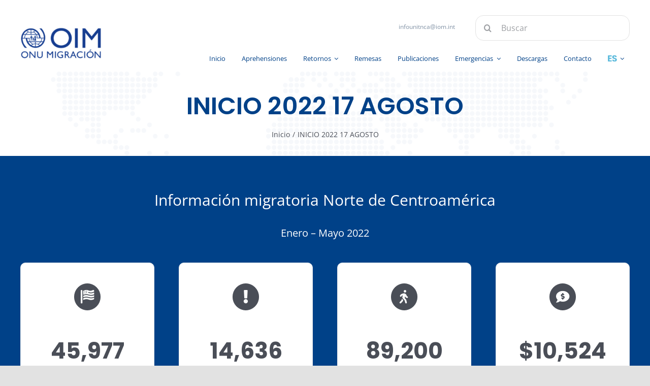

--- FILE ---
content_type: text/html; charset=utf-8
request_url: https://www.google.com/recaptcha/api2/anchor?ar=1&k=6LdjyUQkAAAAAKvsTtuAxyWCyiVb5VTGDYmRpBbx&co=aHR0cHM6Ly9pbmZvdW5pdG5jYS5pb20uaW50OjQ0Mw..&hl=es&v=PoyoqOPhxBO7pBk68S4YbpHZ&size=invisible&badge=hide&anchor-ms=20000&execute-ms=30000&cb=ijronoa9ag3j
body_size: 48820
content:
<!DOCTYPE HTML><html dir="ltr" lang="es"><head><meta http-equiv="Content-Type" content="text/html; charset=UTF-8">
<meta http-equiv="X-UA-Compatible" content="IE=edge">
<title>reCAPTCHA</title>
<style type="text/css">
/* cyrillic-ext */
@font-face {
  font-family: 'Roboto';
  font-style: normal;
  font-weight: 400;
  font-stretch: 100%;
  src: url(//fonts.gstatic.com/s/roboto/v48/KFO7CnqEu92Fr1ME7kSn66aGLdTylUAMa3GUBHMdazTgWw.woff2) format('woff2');
  unicode-range: U+0460-052F, U+1C80-1C8A, U+20B4, U+2DE0-2DFF, U+A640-A69F, U+FE2E-FE2F;
}
/* cyrillic */
@font-face {
  font-family: 'Roboto';
  font-style: normal;
  font-weight: 400;
  font-stretch: 100%;
  src: url(//fonts.gstatic.com/s/roboto/v48/KFO7CnqEu92Fr1ME7kSn66aGLdTylUAMa3iUBHMdazTgWw.woff2) format('woff2');
  unicode-range: U+0301, U+0400-045F, U+0490-0491, U+04B0-04B1, U+2116;
}
/* greek-ext */
@font-face {
  font-family: 'Roboto';
  font-style: normal;
  font-weight: 400;
  font-stretch: 100%;
  src: url(//fonts.gstatic.com/s/roboto/v48/KFO7CnqEu92Fr1ME7kSn66aGLdTylUAMa3CUBHMdazTgWw.woff2) format('woff2');
  unicode-range: U+1F00-1FFF;
}
/* greek */
@font-face {
  font-family: 'Roboto';
  font-style: normal;
  font-weight: 400;
  font-stretch: 100%;
  src: url(//fonts.gstatic.com/s/roboto/v48/KFO7CnqEu92Fr1ME7kSn66aGLdTylUAMa3-UBHMdazTgWw.woff2) format('woff2');
  unicode-range: U+0370-0377, U+037A-037F, U+0384-038A, U+038C, U+038E-03A1, U+03A3-03FF;
}
/* math */
@font-face {
  font-family: 'Roboto';
  font-style: normal;
  font-weight: 400;
  font-stretch: 100%;
  src: url(//fonts.gstatic.com/s/roboto/v48/KFO7CnqEu92Fr1ME7kSn66aGLdTylUAMawCUBHMdazTgWw.woff2) format('woff2');
  unicode-range: U+0302-0303, U+0305, U+0307-0308, U+0310, U+0312, U+0315, U+031A, U+0326-0327, U+032C, U+032F-0330, U+0332-0333, U+0338, U+033A, U+0346, U+034D, U+0391-03A1, U+03A3-03A9, U+03B1-03C9, U+03D1, U+03D5-03D6, U+03F0-03F1, U+03F4-03F5, U+2016-2017, U+2034-2038, U+203C, U+2040, U+2043, U+2047, U+2050, U+2057, U+205F, U+2070-2071, U+2074-208E, U+2090-209C, U+20D0-20DC, U+20E1, U+20E5-20EF, U+2100-2112, U+2114-2115, U+2117-2121, U+2123-214F, U+2190, U+2192, U+2194-21AE, U+21B0-21E5, U+21F1-21F2, U+21F4-2211, U+2213-2214, U+2216-22FF, U+2308-230B, U+2310, U+2319, U+231C-2321, U+2336-237A, U+237C, U+2395, U+239B-23B7, U+23D0, U+23DC-23E1, U+2474-2475, U+25AF, U+25B3, U+25B7, U+25BD, U+25C1, U+25CA, U+25CC, U+25FB, U+266D-266F, U+27C0-27FF, U+2900-2AFF, U+2B0E-2B11, U+2B30-2B4C, U+2BFE, U+3030, U+FF5B, U+FF5D, U+1D400-1D7FF, U+1EE00-1EEFF;
}
/* symbols */
@font-face {
  font-family: 'Roboto';
  font-style: normal;
  font-weight: 400;
  font-stretch: 100%;
  src: url(//fonts.gstatic.com/s/roboto/v48/KFO7CnqEu92Fr1ME7kSn66aGLdTylUAMaxKUBHMdazTgWw.woff2) format('woff2');
  unicode-range: U+0001-000C, U+000E-001F, U+007F-009F, U+20DD-20E0, U+20E2-20E4, U+2150-218F, U+2190, U+2192, U+2194-2199, U+21AF, U+21E6-21F0, U+21F3, U+2218-2219, U+2299, U+22C4-22C6, U+2300-243F, U+2440-244A, U+2460-24FF, U+25A0-27BF, U+2800-28FF, U+2921-2922, U+2981, U+29BF, U+29EB, U+2B00-2BFF, U+4DC0-4DFF, U+FFF9-FFFB, U+10140-1018E, U+10190-1019C, U+101A0, U+101D0-101FD, U+102E0-102FB, U+10E60-10E7E, U+1D2C0-1D2D3, U+1D2E0-1D37F, U+1F000-1F0FF, U+1F100-1F1AD, U+1F1E6-1F1FF, U+1F30D-1F30F, U+1F315, U+1F31C, U+1F31E, U+1F320-1F32C, U+1F336, U+1F378, U+1F37D, U+1F382, U+1F393-1F39F, U+1F3A7-1F3A8, U+1F3AC-1F3AF, U+1F3C2, U+1F3C4-1F3C6, U+1F3CA-1F3CE, U+1F3D4-1F3E0, U+1F3ED, U+1F3F1-1F3F3, U+1F3F5-1F3F7, U+1F408, U+1F415, U+1F41F, U+1F426, U+1F43F, U+1F441-1F442, U+1F444, U+1F446-1F449, U+1F44C-1F44E, U+1F453, U+1F46A, U+1F47D, U+1F4A3, U+1F4B0, U+1F4B3, U+1F4B9, U+1F4BB, U+1F4BF, U+1F4C8-1F4CB, U+1F4D6, U+1F4DA, U+1F4DF, U+1F4E3-1F4E6, U+1F4EA-1F4ED, U+1F4F7, U+1F4F9-1F4FB, U+1F4FD-1F4FE, U+1F503, U+1F507-1F50B, U+1F50D, U+1F512-1F513, U+1F53E-1F54A, U+1F54F-1F5FA, U+1F610, U+1F650-1F67F, U+1F687, U+1F68D, U+1F691, U+1F694, U+1F698, U+1F6AD, U+1F6B2, U+1F6B9-1F6BA, U+1F6BC, U+1F6C6-1F6CF, U+1F6D3-1F6D7, U+1F6E0-1F6EA, U+1F6F0-1F6F3, U+1F6F7-1F6FC, U+1F700-1F7FF, U+1F800-1F80B, U+1F810-1F847, U+1F850-1F859, U+1F860-1F887, U+1F890-1F8AD, U+1F8B0-1F8BB, U+1F8C0-1F8C1, U+1F900-1F90B, U+1F93B, U+1F946, U+1F984, U+1F996, U+1F9E9, U+1FA00-1FA6F, U+1FA70-1FA7C, U+1FA80-1FA89, U+1FA8F-1FAC6, U+1FACE-1FADC, U+1FADF-1FAE9, U+1FAF0-1FAF8, U+1FB00-1FBFF;
}
/* vietnamese */
@font-face {
  font-family: 'Roboto';
  font-style: normal;
  font-weight: 400;
  font-stretch: 100%;
  src: url(//fonts.gstatic.com/s/roboto/v48/KFO7CnqEu92Fr1ME7kSn66aGLdTylUAMa3OUBHMdazTgWw.woff2) format('woff2');
  unicode-range: U+0102-0103, U+0110-0111, U+0128-0129, U+0168-0169, U+01A0-01A1, U+01AF-01B0, U+0300-0301, U+0303-0304, U+0308-0309, U+0323, U+0329, U+1EA0-1EF9, U+20AB;
}
/* latin-ext */
@font-face {
  font-family: 'Roboto';
  font-style: normal;
  font-weight: 400;
  font-stretch: 100%;
  src: url(//fonts.gstatic.com/s/roboto/v48/KFO7CnqEu92Fr1ME7kSn66aGLdTylUAMa3KUBHMdazTgWw.woff2) format('woff2');
  unicode-range: U+0100-02BA, U+02BD-02C5, U+02C7-02CC, U+02CE-02D7, U+02DD-02FF, U+0304, U+0308, U+0329, U+1D00-1DBF, U+1E00-1E9F, U+1EF2-1EFF, U+2020, U+20A0-20AB, U+20AD-20C0, U+2113, U+2C60-2C7F, U+A720-A7FF;
}
/* latin */
@font-face {
  font-family: 'Roboto';
  font-style: normal;
  font-weight: 400;
  font-stretch: 100%;
  src: url(//fonts.gstatic.com/s/roboto/v48/KFO7CnqEu92Fr1ME7kSn66aGLdTylUAMa3yUBHMdazQ.woff2) format('woff2');
  unicode-range: U+0000-00FF, U+0131, U+0152-0153, U+02BB-02BC, U+02C6, U+02DA, U+02DC, U+0304, U+0308, U+0329, U+2000-206F, U+20AC, U+2122, U+2191, U+2193, U+2212, U+2215, U+FEFF, U+FFFD;
}
/* cyrillic-ext */
@font-face {
  font-family: 'Roboto';
  font-style: normal;
  font-weight: 500;
  font-stretch: 100%;
  src: url(//fonts.gstatic.com/s/roboto/v48/KFO7CnqEu92Fr1ME7kSn66aGLdTylUAMa3GUBHMdazTgWw.woff2) format('woff2');
  unicode-range: U+0460-052F, U+1C80-1C8A, U+20B4, U+2DE0-2DFF, U+A640-A69F, U+FE2E-FE2F;
}
/* cyrillic */
@font-face {
  font-family: 'Roboto';
  font-style: normal;
  font-weight: 500;
  font-stretch: 100%;
  src: url(//fonts.gstatic.com/s/roboto/v48/KFO7CnqEu92Fr1ME7kSn66aGLdTylUAMa3iUBHMdazTgWw.woff2) format('woff2');
  unicode-range: U+0301, U+0400-045F, U+0490-0491, U+04B0-04B1, U+2116;
}
/* greek-ext */
@font-face {
  font-family: 'Roboto';
  font-style: normal;
  font-weight: 500;
  font-stretch: 100%;
  src: url(//fonts.gstatic.com/s/roboto/v48/KFO7CnqEu92Fr1ME7kSn66aGLdTylUAMa3CUBHMdazTgWw.woff2) format('woff2');
  unicode-range: U+1F00-1FFF;
}
/* greek */
@font-face {
  font-family: 'Roboto';
  font-style: normal;
  font-weight: 500;
  font-stretch: 100%;
  src: url(//fonts.gstatic.com/s/roboto/v48/KFO7CnqEu92Fr1ME7kSn66aGLdTylUAMa3-UBHMdazTgWw.woff2) format('woff2');
  unicode-range: U+0370-0377, U+037A-037F, U+0384-038A, U+038C, U+038E-03A1, U+03A3-03FF;
}
/* math */
@font-face {
  font-family: 'Roboto';
  font-style: normal;
  font-weight: 500;
  font-stretch: 100%;
  src: url(//fonts.gstatic.com/s/roboto/v48/KFO7CnqEu92Fr1ME7kSn66aGLdTylUAMawCUBHMdazTgWw.woff2) format('woff2');
  unicode-range: U+0302-0303, U+0305, U+0307-0308, U+0310, U+0312, U+0315, U+031A, U+0326-0327, U+032C, U+032F-0330, U+0332-0333, U+0338, U+033A, U+0346, U+034D, U+0391-03A1, U+03A3-03A9, U+03B1-03C9, U+03D1, U+03D5-03D6, U+03F0-03F1, U+03F4-03F5, U+2016-2017, U+2034-2038, U+203C, U+2040, U+2043, U+2047, U+2050, U+2057, U+205F, U+2070-2071, U+2074-208E, U+2090-209C, U+20D0-20DC, U+20E1, U+20E5-20EF, U+2100-2112, U+2114-2115, U+2117-2121, U+2123-214F, U+2190, U+2192, U+2194-21AE, U+21B0-21E5, U+21F1-21F2, U+21F4-2211, U+2213-2214, U+2216-22FF, U+2308-230B, U+2310, U+2319, U+231C-2321, U+2336-237A, U+237C, U+2395, U+239B-23B7, U+23D0, U+23DC-23E1, U+2474-2475, U+25AF, U+25B3, U+25B7, U+25BD, U+25C1, U+25CA, U+25CC, U+25FB, U+266D-266F, U+27C0-27FF, U+2900-2AFF, U+2B0E-2B11, U+2B30-2B4C, U+2BFE, U+3030, U+FF5B, U+FF5D, U+1D400-1D7FF, U+1EE00-1EEFF;
}
/* symbols */
@font-face {
  font-family: 'Roboto';
  font-style: normal;
  font-weight: 500;
  font-stretch: 100%;
  src: url(//fonts.gstatic.com/s/roboto/v48/KFO7CnqEu92Fr1ME7kSn66aGLdTylUAMaxKUBHMdazTgWw.woff2) format('woff2');
  unicode-range: U+0001-000C, U+000E-001F, U+007F-009F, U+20DD-20E0, U+20E2-20E4, U+2150-218F, U+2190, U+2192, U+2194-2199, U+21AF, U+21E6-21F0, U+21F3, U+2218-2219, U+2299, U+22C4-22C6, U+2300-243F, U+2440-244A, U+2460-24FF, U+25A0-27BF, U+2800-28FF, U+2921-2922, U+2981, U+29BF, U+29EB, U+2B00-2BFF, U+4DC0-4DFF, U+FFF9-FFFB, U+10140-1018E, U+10190-1019C, U+101A0, U+101D0-101FD, U+102E0-102FB, U+10E60-10E7E, U+1D2C0-1D2D3, U+1D2E0-1D37F, U+1F000-1F0FF, U+1F100-1F1AD, U+1F1E6-1F1FF, U+1F30D-1F30F, U+1F315, U+1F31C, U+1F31E, U+1F320-1F32C, U+1F336, U+1F378, U+1F37D, U+1F382, U+1F393-1F39F, U+1F3A7-1F3A8, U+1F3AC-1F3AF, U+1F3C2, U+1F3C4-1F3C6, U+1F3CA-1F3CE, U+1F3D4-1F3E0, U+1F3ED, U+1F3F1-1F3F3, U+1F3F5-1F3F7, U+1F408, U+1F415, U+1F41F, U+1F426, U+1F43F, U+1F441-1F442, U+1F444, U+1F446-1F449, U+1F44C-1F44E, U+1F453, U+1F46A, U+1F47D, U+1F4A3, U+1F4B0, U+1F4B3, U+1F4B9, U+1F4BB, U+1F4BF, U+1F4C8-1F4CB, U+1F4D6, U+1F4DA, U+1F4DF, U+1F4E3-1F4E6, U+1F4EA-1F4ED, U+1F4F7, U+1F4F9-1F4FB, U+1F4FD-1F4FE, U+1F503, U+1F507-1F50B, U+1F50D, U+1F512-1F513, U+1F53E-1F54A, U+1F54F-1F5FA, U+1F610, U+1F650-1F67F, U+1F687, U+1F68D, U+1F691, U+1F694, U+1F698, U+1F6AD, U+1F6B2, U+1F6B9-1F6BA, U+1F6BC, U+1F6C6-1F6CF, U+1F6D3-1F6D7, U+1F6E0-1F6EA, U+1F6F0-1F6F3, U+1F6F7-1F6FC, U+1F700-1F7FF, U+1F800-1F80B, U+1F810-1F847, U+1F850-1F859, U+1F860-1F887, U+1F890-1F8AD, U+1F8B0-1F8BB, U+1F8C0-1F8C1, U+1F900-1F90B, U+1F93B, U+1F946, U+1F984, U+1F996, U+1F9E9, U+1FA00-1FA6F, U+1FA70-1FA7C, U+1FA80-1FA89, U+1FA8F-1FAC6, U+1FACE-1FADC, U+1FADF-1FAE9, U+1FAF0-1FAF8, U+1FB00-1FBFF;
}
/* vietnamese */
@font-face {
  font-family: 'Roboto';
  font-style: normal;
  font-weight: 500;
  font-stretch: 100%;
  src: url(//fonts.gstatic.com/s/roboto/v48/KFO7CnqEu92Fr1ME7kSn66aGLdTylUAMa3OUBHMdazTgWw.woff2) format('woff2');
  unicode-range: U+0102-0103, U+0110-0111, U+0128-0129, U+0168-0169, U+01A0-01A1, U+01AF-01B0, U+0300-0301, U+0303-0304, U+0308-0309, U+0323, U+0329, U+1EA0-1EF9, U+20AB;
}
/* latin-ext */
@font-face {
  font-family: 'Roboto';
  font-style: normal;
  font-weight: 500;
  font-stretch: 100%;
  src: url(//fonts.gstatic.com/s/roboto/v48/KFO7CnqEu92Fr1ME7kSn66aGLdTylUAMa3KUBHMdazTgWw.woff2) format('woff2');
  unicode-range: U+0100-02BA, U+02BD-02C5, U+02C7-02CC, U+02CE-02D7, U+02DD-02FF, U+0304, U+0308, U+0329, U+1D00-1DBF, U+1E00-1E9F, U+1EF2-1EFF, U+2020, U+20A0-20AB, U+20AD-20C0, U+2113, U+2C60-2C7F, U+A720-A7FF;
}
/* latin */
@font-face {
  font-family: 'Roboto';
  font-style: normal;
  font-weight: 500;
  font-stretch: 100%;
  src: url(//fonts.gstatic.com/s/roboto/v48/KFO7CnqEu92Fr1ME7kSn66aGLdTylUAMa3yUBHMdazQ.woff2) format('woff2');
  unicode-range: U+0000-00FF, U+0131, U+0152-0153, U+02BB-02BC, U+02C6, U+02DA, U+02DC, U+0304, U+0308, U+0329, U+2000-206F, U+20AC, U+2122, U+2191, U+2193, U+2212, U+2215, U+FEFF, U+FFFD;
}
/* cyrillic-ext */
@font-face {
  font-family: 'Roboto';
  font-style: normal;
  font-weight: 900;
  font-stretch: 100%;
  src: url(//fonts.gstatic.com/s/roboto/v48/KFO7CnqEu92Fr1ME7kSn66aGLdTylUAMa3GUBHMdazTgWw.woff2) format('woff2');
  unicode-range: U+0460-052F, U+1C80-1C8A, U+20B4, U+2DE0-2DFF, U+A640-A69F, U+FE2E-FE2F;
}
/* cyrillic */
@font-face {
  font-family: 'Roboto';
  font-style: normal;
  font-weight: 900;
  font-stretch: 100%;
  src: url(//fonts.gstatic.com/s/roboto/v48/KFO7CnqEu92Fr1ME7kSn66aGLdTylUAMa3iUBHMdazTgWw.woff2) format('woff2');
  unicode-range: U+0301, U+0400-045F, U+0490-0491, U+04B0-04B1, U+2116;
}
/* greek-ext */
@font-face {
  font-family: 'Roboto';
  font-style: normal;
  font-weight: 900;
  font-stretch: 100%;
  src: url(//fonts.gstatic.com/s/roboto/v48/KFO7CnqEu92Fr1ME7kSn66aGLdTylUAMa3CUBHMdazTgWw.woff2) format('woff2');
  unicode-range: U+1F00-1FFF;
}
/* greek */
@font-face {
  font-family: 'Roboto';
  font-style: normal;
  font-weight: 900;
  font-stretch: 100%;
  src: url(//fonts.gstatic.com/s/roboto/v48/KFO7CnqEu92Fr1ME7kSn66aGLdTylUAMa3-UBHMdazTgWw.woff2) format('woff2');
  unicode-range: U+0370-0377, U+037A-037F, U+0384-038A, U+038C, U+038E-03A1, U+03A3-03FF;
}
/* math */
@font-face {
  font-family: 'Roboto';
  font-style: normal;
  font-weight: 900;
  font-stretch: 100%;
  src: url(//fonts.gstatic.com/s/roboto/v48/KFO7CnqEu92Fr1ME7kSn66aGLdTylUAMawCUBHMdazTgWw.woff2) format('woff2');
  unicode-range: U+0302-0303, U+0305, U+0307-0308, U+0310, U+0312, U+0315, U+031A, U+0326-0327, U+032C, U+032F-0330, U+0332-0333, U+0338, U+033A, U+0346, U+034D, U+0391-03A1, U+03A3-03A9, U+03B1-03C9, U+03D1, U+03D5-03D6, U+03F0-03F1, U+03F4-03F5, U+2016-2017, U+2034-2038, U+203C, U+2040, U+2043, U+2047, U+2050, U+2057, U+205F, U+2070-2071, U+2074-208E, U+2090-209C, U+20D0-20DC, U+20E1, U+20E5-20EF, U+2100-2112, U+2114-2115, U+2117-2121, U+2123-214F, U+2190, U+2192, U+2194-21AE, U+21B0-21E5, U+21F1-21F2, U+21F4-2211, U+2213-2214, U+2216-22FF, U+2308-230B, U+2310, U+2319, U+231C-2321, U+2336-237A, U+237C, U+2395, U+239B-23B7, U+23D0, U+23DC-23E1, U+2474-2475, U+25AF, U+25B3, U+25B7, U+25BD, U+25C1, U+25CA, U+25CC, U+25FB, U+266D-266F, U+27C0-27FF, U+2900-2AFF, U+2B0E-2B11, U+2B30-2B4C, U+2BFE, U+3030, U+FF5B, U+FF5D, U+1D400-1D7FF, U+1EE00-1EEFF;
}
/* symbols */
@font-face {
  font-family: 'Roboto';
  font-style: normal;
  font-weight: 900;
  font-stretch: 100%;
  src: url(//fonts.gstatic.com/s/roboto/v48/KFO7CnqEu92Fr1ME7kSn66aGLdTylUAMaxKUBHMdazTgWw.woff2) format('woff2');
  unicode-range: U+0001-000C, U+000E-001F, U+007F-009F, U+20DD-20E0, U+20E2-20E4, U+2150-218F, U+2190, U+2192, U+2194-2199, U+21AF, U+21E6-21F0, U+21F3, U+2218-2219, U+2299, U+22C4-22C6, U+2300-243F, U+2440-244A, U+2460-24FF, U+25A0-27BF, U+2800-28FF, U+2921-2922, U+2981, U+29BF, U+29EB, U+2B00-2BFF, U+4DC0-4DFF, U+FFF9-FFFB, U+10140-1018E, U+10190-1019C, U+101A0, U+101D0-101FD, U+102E0-102FB, U+10E60-10E7E, U+1D2C0-1D2D3, U+1D2E0-1D37F, U+1F000-1F0FF, U+1F100-1F1AD, U+1F1E6-1F1FF, U+1F30D-1F30F, U+1F315, U+1F31C, U+1F31E, U+1F320-1F32C, U+1F336, U+1F378, U+1F37D, U+1F382, U+1F393-1F39F, U+1F3A7-1F3A8, U+1F3AC-1F3AF, U+1F3C2, U+1F3C4-1F3C6, U+1F3CA-1F3CE, U+1F3D4-1F3E0, U+1F3ED, U+1F3F1-1F3F3, U+1F3F5-1F3F7, U+1F408, U+1F415, U+1F41F, U+1F426, U+1F43F, U+1F441-1F442, U+1F444, U+1F446-1F449, U+1F44C-1F44E, U+1F453, U+1F46A, U+1F47D, U+1F4A3, U+1F4B0, U+1F4B3, U+1F4B9, U+1F4BB, U+1F4BF, U+1F4C8-1F4CB, U+1F4D6, U+1F4DA, U+1F4DF, U+1F4E3-1F4E6, U+1F4EA-1F4ED, U+1F4F7, U+1F4F9-1F4FB, U+1F4FD-1F4FE, U+1F503, U+1F507-1F50B, U+1F50D, U+1F512-1F513, U+1F53E-1F54A, U+1F54F-1F5FA, U+1F610, U+1F650-1F67F, U+1F687, U+1F68D, U+1F691, U+1F694, U+1F698, U+1F6AD, U+1F6B2, U+1F6B9-1F6BA, U+1F6BC, U+1F6C6-1F6CF, U+1F6D3-1F6D7, U+1F6E0-1F6EA, U+1F6F0-1F6F3, U+1F6F7-1F6FC, U+1F700-1F7FF, U+1F800-1F80B, U+1F810-1F847, U+1F850-1F859, U+1F860-1F887, U+1F890-1F8AD, U+1F8B0-1F8BB, U+1F8C0-1F8C1, U+1F900-1F90B, U+1F93B, U+1F946, U+1F984, U+1F996, U+1F9E9, U+1FA00-1FA6F, U+1FA70-1FA7C, U+1FA80-1FA89, U+1FA8F-1FAC6, U+1FACE-1FADC, U+1FADF-1FAE9, U+1FAF0-1FAF8, U+1FB00-1FBFF;
}
/* vietnamese */
@font-face {
  font-family: 'Roboto';
  font-style: normal;
  font-weight: 900;
  font-stretch: 100%;
  src: url(//fonts.gstatic.com/s/roboto/v48/KFO7CnqEu92Fr1ME7kSn66aGLdTylUAMa3OUBHMdazTgWw.woff2) format('woff2');
  unicode-range: U+0102-0103, U+0110-0111, U+0128-0129, U+0168-0169, U+01A0-01A1, U+01AF-01B0, U+0300-0301, U+0303-0304, U+0308-0309, U+0323, U+0329, U+1EA0-1EF9, U+20AB;
}
/* latin-ext */
@font-face {
  font-family: 'Roboto';
  font-style: normal;
  font-weight: 900;
  font-stretch: 100%;
  src: url(//fonts.gstatic.com/s/roboto/v48/KFO7CnqEu92Fr1ME7kSn66aGLdTylUAMa3KUBHMdazTgWw.woff2) format('woff2');
  unicode-range: U+0100-02BA, U+02BD-02C5, U+02C7-02CC, U+02CE-02D7, U+02DD-02FF, U+0304, U+0308, U+0329, U+1D00-1DBF, U+1E00-1E9F, U+1EF2-1EFF, U+2020, U+20A0-20AB, U+20AD-20C0, U+2113, U+2C60-2C7F, U+A720-A7FF;
}
/* latin */
@font-face {
  font-family: 'Roboto';
  font-style: normal;
  font-weight: 900;
  font-stretch: 100%;
  src: url(//fonts.gstatic.com/s/roboto/v48/KFO7CnqEu92Fr1ME7kSn66aGLdTylUAMa3yUBHMdazQ.woff2) format('woff2');
  unicode-range: U+0000-00FF, U+0131, U+0152-0153, U+02BB-02BC, U+02C6, U+02DA, U+02DC, U+0304, U+0308, U+0329, U+2000-206F, U+20AC, U+2122, U+2191, U+2193, U+2212, U+2215, U+FEFF, U+FFFD;
}

</style>
<link rel="stylesheet" type="text/css" href="https://www.gstatic.com/recaptcha/releases/PoyoqOPhxBO7pBk68S4YbpHZ/styles__ltr.css">
<script nonce="_HURmRzUbadtoCq-5ENqzA" type="text/javascript">window['__recaptcha_api'] = 'https://www.google.com/recaptcha/api2/';</script>
<script type="text/javascript" src="https://www.gstatic.com/recaptcha/releases/PoyoqOPhxBO7pBk68S4YbpHZ/recaptcha__es.js" nonce="_HURmRzUbadtoCq-5ENqzA">
      
    </script></head>
<body><div id="rc-anchor-alert" class="rc-anchor-alert"></div>
<input type="hidden" id="recaptcha-token" value="[base64]">
<script type="text/javascript" nonce="_HURmRzUbadtoCq-5ENqzA">
      recaptcha.anchor.Main.init("[\x22ainput\x22,[\x22bgdata\x22,\x22\x22,\[base64]/[base64]/[base64]/KE4oMTI0LHYsdi5HKSxMWihsLHYpKTpOKDEyNCx2LGwpLFYpLHYpLFQpKSxGKDE3MSx2KX0scjc9ZnVuY3Rpb24obCl7cmV0dXJuIGx9LEM9ZnVuY3Rpb24obCxWLHYpe04odixsLFYpLFZbYWtdPTI3OTZ9LG49ZnVuY3Rpb24obCxWKXtWLlg9KChWLlg/[base64]/[base64]/[base64]/[base64]/[base64]/[base64]/[base64]/[base64]/[base64]/[base64]/[base64]\\u003d\x22,\[base64]\x22,\x22w7svw4BVDcOuGirCp3fDhMOmw6gDw50Vw6g4w4ofeTxFA8K6CMKbwpUnCl7Dpx7DicOVQ0Q1EsK+Fkxmw4sUw4HDicOqw77CucK0BMKyXsOKX33Dl8K2J8KJw6LCncOSOMOfwqXCl1LDqW/DrSTDgCo5LsKyB8O1XgfDgcKLBmYbw4zCii7Cjmkwwq/DvMKcw7Qgwq3CuMOFOcKKNMKiOMOGwrMSKz7CqX1XYg7CnMO8ahE+FcKDwosbwrMlQcO0w5pXw71awpJTVcOwEcK8w7NEVTZuw7V9woHCucO6W8OjZTjCjsOUw5dyw4XDjcKPacOXw5PDq8Odwp4+w77Cj8O/BEXDj1YzwqPDssOHZ2JQWcOYC3HDm8Kewqhxw5HDjMOTw40QwpjDoFR4w4c/wp8Vwp4YSRTCvFfClErCoXrCvMOyQXPCk2VnZMKheBbCucO/w6A/WDpLVFd8FsOhw6/ClsOWGGfDjBQ6NVY2ViDClgl+Uw0Va1Ive8KhCmbDncOCasKCwp/DuMKIWU8IWh3CpMOtRMKBw5/Dg3PDmWnDk8OIwq/Ctwp8J8KzwpHCkADCsELCrMKWwrLDr8OeSmNeIVXDmHAqVRVxLsOAwprCnlNuQ2B4bAvCiMKua8ODScOGFcKMCcOowpJqHxHDrsOOK1jDmsK/[base64]/Cu2xPw4UUw57DuBEDwrtaw7DCncKmQGjDtihffcOZY8KfwpnCkcOhNR8iHMOlw7rCoA3Du8KOw7fDl8OJY8KSOAsAZw0xw5rChF9Cw5vDvcKnwrZ+woE9w7/CtgPCq8ORQsKLwoVabx8rNMOowo0lw4jCsMOdwqNoFsKXNsO5XkzDhsKkw6jDvCPCu8KJXsOZJcOEL2gQYDwgw4lKw79mw6fDoT7CjloyKsOdayzDjVAXQcOAw4/[base64]/bREsE8KpwoHChXHDoHXCpSESwq57wrLCqMOHCcKPJiPDik81QMODwpDCi2hOXlcOw5rCjzZXw4NUb03DuAbCo1UfOcKkw6HCmMKtw4QdJkDDnsOjwqjCiMOBIcOqcMOBX8KTw5fDrnTDjiDDj8ORDMKaEiLCgTNID8Oywq8dNMKvwrESMMK/w5BwwrFwH8OYwpbDk8K7DwENw7LDoMKwAhXDsWPCisOlIx7DtB9mLVJDw7fCq2XDtRjDnBgvcnrDpxXCtGBoWSw2w4/[base64]/Cm3JLw5TCt0TCh2vDo8Ofw6w/WsKJesKzDV7CulQzw4HCuMOKwoZRw53Dj8Kew4PDuGUBKMOGw6zCs8OpwoglVMOQa0XCvsKxBgrDrcKkScKzYl9bdFl7w5omYF1sesOVVsKHw47CsMKnw7MjdMK4YsKUKDp0BMKow7DDqkHCgG7ChkHCmEJYLsKUVMO7w7Ziw7k/wptQOALCt8KCfznDncO7UcO9w7V5w5BVMcKQw7PCm8O4wrfDuTzDpcKnw4rCmsKYVlDCtkASc8KJwqHDvMKHwqhDFyoSCSfCmjlLwozClR4Jw6nClsK0w5TCsMOkwpfDhlXDlsOJw6fDuE3DpEbCgsKvMwtxwoNVV2bChMO6w43Cln/DiEbDnMONIwsHwo0nw5xjTgxQQnQrLhpjVcKjP8OTEcKnw5rDpgTDgsKLwqBxMS5NHQDCp10jwr7CncK1w7/DpX9Tw5fCqwxGw5LDmxt8w7osccKpwqt2G8KFw7QpWRkUw4fDn2F1HkwefMKNw5lbTg03L8KcQRXDpMKnCnPCj8KuHsONCEXDnMKQw5loB8Odw4gwwobDiFxRw6bCn1bDilzCkcKow5bCiWxEKsOHw5wkaRnClcKeDms3w6cVAsOLdRI/R8Oiwpg2acKhw4bCnUjCkcKmw58hw414fsOuw6h9Y1MBXQVUw7M/eAHDjX4ew4/CoMKITz8ebMKzWcK7FAtlwq3CplxjQRdoFMK9wrfDvAsHwqd8w6ZLKk3CjHTCn8KeFsKGwpbDk8OUwrfDusKYLSHCrMKfdRjCu8KywoFiwoLDuMKtwrxVaMOVwq9lwpsIwq/Dv1Epw4hoaMOSwqogFMO6w5TCrsOzw7MxwovDtsOHcsKLw61uwo/Cgys7JcOTw6Ymw4PCg1/[base64]/Dk8O8wqjCg8ODYCAnw7bChsOXw5vDpwk1AitFw73Do8O4Nl/Dq2HDvsOYV1fCjMOeRMKywr3DosO3w6PClMKIwp9fw6ohwqVww57DpF/[base64]/ClMO3GG/DksK7w6VowqUWJ0LDmMOHwqN8ecK+wox8fcORdMKzKcOsK3Vvw7MRwrd8w7fDsUrDthfCsMOhwpTCvMK8NsOWwrHCmRPDsMOWUcKES2lrSDsSIMOCwpvCjhtaw6TCpEnDsw/DnTgswpzDs8KXwrRdDG0Lw7bCuGfDs8KmIHsQw6UeUsKEw55twq4iw4PDql/Ck2l+w7ZgwpwxwpfDqcOwwoPDscKHw5IfP8Kqw67Cu33CmcOXeQfDpmvCpcOiQl3Cg8KAOSTDhsONw45qUT5FwrTDijRoWMOtdsKBwo/DoAHDisOkScOQw4zDuyt3Wg/Dhg/Cu8OZw7Nmw7vCusOMwp/CrArDhMOYwofCrgQpw77Cnw/ClsKaBRoTADvDoMOSZALDrsKmwpEVw6HCnWoLwolyw4HCtC3CjcOkw7/[base64]/[base64]/[base64]/Dm8KFw4IQRSvDicKUw5NPWcOmc1bDmnxQw5F0wpXClMKFAMOLwoHDucK8wp3CmC9Aw4LCm8OrMjbDvsKQw4BsFsK1LhkmBcKDWMO9w6LDtHEsPsOqZcO3w5/CukXCg8OWXMKTIx/CsMO+IcKew4QEXSVHZMKwOsOFw57CucKvw7dPfMKuT8Oow41nw4XDjcKwME3DhRMXwoRNBnI1w47DnCbDq8OheUNkwqkBCRLDq8OKwrjCo8OXwrTCncOnwoTCrzUcwpDCpl/CkcKqwoE3ey/Do8Kewr/CqsKkwqZdwrDDqhExCmfDnUjDvlMiX3nDoicYwrTCiAoEMcOOLVEacMKiwr3DqMODwrHDiWMbHMKZVMKNYMKGw78/csKGJsKCw7nDsB/CpcKPw5ZYwqfCuzkwCWHDlMOOwoR/[base64]/HMO4HMO8I1TCnVkBPcOycizDlMOSLxbCrcKQw5fDscKmMMKDwqPDp1jCqsO/w5vDkBnDpxHDj8O0TsOEwptgFkhxwoJLUAIGw4zDgsKaw4LDkMKVwoXDkMKFwqcPOsOVw4bCr8ORwq8gQQ/DsGA6Kgwgw50Qw6hJwrPCnQrDukM5TAzChcOhXErDiAPCtsKwVD3ClsKDwq/CgcKBPUpwHyFrMMOLwpEEDATDm2dTw6fCm2USw6VywpLDssOQfMOKwovDisOxImzCu8OhIcK+wqp7wrTDucOWFyPDq2gew5zDj25eQ8KrWBp0w5TCmMKrwo7DjsKZX23CqhB4M8OJJ8OpWsOiw5w/Dj/DlMKPw6HDrcOjw4DDicK2w6sdCsO8wo7DnsOEJivCpsKtUcKMw6Jdwr/CmMKNw65XFsOxZcKNwqIRwqrCjMKqfV7DnsKiw6TDr1cnwpYDb8KkwqBzfy/[base64]/CmcKaw73Cr8KNw7fDhsKLw6jCsMKGwrYqw5Vxwp/[base64]/w5fDlVhwwoZuKA5GwqPDj8KkLcO3w4EBw5nDr8ODwrDChSJvIsKuQsOnOxHDvwbDrsOhwrnDhcKdwoDDisKiKFNdw7BbFClJSMOrJy3CpcOHCMKdYsK1w6/Dt13Dhwhvwptcw4ZewozCrH1kNsOywq/Dh3dhw7kdNMKywq3CuMOUw7VUNsKSIhxJwo/Du8KKRMKEccKGIsOywoM1w7jDjnglw61AIhosw6vCrMO2w4LCum1Uc8Oww6zDs8O5RsOiHcKKe2o5w7Jtw7nCj8Kkw6bCg8O1acOQwrpCwrgkQ8O/wrzCqUpCfsO0RsOywrRsJyvDol/CvQrCkEbDhcOmw4RAwrHDvcOkw7BUHC/CqirDpChbw5QaQUDCk1bCpMKCw4BnWFchw5HDrMKrw6zChsK7PS8rw68Nwrx/AB5YfcKfSSnDvcOnw5fCksKewrrDosObwqzDvxfDisOvGALCsiEZNGJrwo7CksOSDcKGJsKTckTDkMKpwow8TsKneTgufcOsbcK2TwPCgVPDgcOGwrvDvsOzUsOSwqTDmcKcw4vDskwZw78/w7g0eVYceiJpw6PDkS/CpCTDmVDDqmvCsn7DnCfCrsOJw4wLclHCh24+DcO0wp1EwrzCs8Ouw6Eaw5sTesOEI8KiwqtnH8KfwqbCisKow6N9w7pRw4gnwoRtFsO2w5hkSS/DqX8Vw43DtC7Cr8Odwq0MNnXCo2lAwoRowps5I8KLRMK6wrcDw75tw7dywq53ZQjDjAnChS3DjGpyw6nDlcKkXsO+w7nCgcKQwqHDsMKzw5/[base64]/Co8KPw5DDgcOGwpXCscKVFMKbOsK4S2EVFsO9CMKBXsKcw4E8wrddZwkQXMKDw70YdcO3w4DDv8KIw7sBJwzCtcOMAsODwoLDs3vDuD4RwrUmwqszwq87N8KBSMKswqxncD7DpCrCvS/CmsK5CB9FFBNGw7rCslhGMcOewpVewqlEworDrnfCsMOQMcOVVsKNK8O1wqMYwqscXk4eFmR1woQWw7g8w5g3ckDDosKCbcO6w4ZSwqPCr8KXw5XCvklMwqnCo8K8IcKkwpbDvMKULXbCs3zCqsK8w7vDmsOJbcOJNSXCsMOnwqLDkR/CvcOTDAjCmMK3WEVpw6Mdw4HDsULDj2XDkcK0wos+BF/DslPDg8KeXcOZBMK0dMKARwzCnyFfw4cOcsOKER1kWQFJwpfCh8K5EWjDh8OWw6TDk8KXZlo6UzfDo8OwTcO+Wy9bF3pHwr/CoD9uw6bDisO4AC4Yw5DCtMKxwoxSw5YLw6fCpEotw4oiFzpkw4fDl8KmwonCp0LDsTFRKsKZC8Ogwo3Dm8Omw54sE1FjZkU5F8OYVcKiE8OcFnTCp8KKe8KSNMKYwpTDuz7CnQwTWkB6w7LDtcOSRUrCkcO/KGbCt8OgVBvCgFLDmUzDtgbCj8O6w4Agw6/[base64]/DvjszFcO1VcK4C8K9EsKKVMKSY8K6w77DkSDDlkbCgcKXXkTCvgXCgsK1ecKFw4PDkcODw7ZFw7LCv1ADHnDDqsKew5nDmxLDgcKywpQHOcOgDcKyT8KGw6ZZw6PDo0PDjXDClVvDuAPDojXDtsOmwq91w5/[base64]/CjcOvCQtQw5cewr1Uw7bCocKYw68bGsKow75vwrkWwrfCpQrDjVjCmsKNw5HDjXrCu8OCwqzChSzCvcOtUcKjAAHCh2rDlVfDs8KRNVlHwrDDvMO0w6tbbwxYwpXCpFLDtsK8UQXCksOjw7fDvMK6wrLCk8KlwrRLwqrCrF/CuDzCokbCrcKjNxTCksK8B8O1VcOxG1Fbw6XCnV/[base64]/DthXDhAppdcKvAcORwpbCsznDg8OXTMOGOSTCpsKZJ2ssSgbCgBfCuMOmw4DDuQjDtlJnw511cQMPJ3ZTXcK9woTDgRfCkBvDtMOLw6g2w55cwpAOOMKmYcO3w4A/AyZMcVDDvVIIYMOQwq9SwrHCtcK7T8KSwovDhMOIwo3Cl8OGEcKJwrVwDMOGwoPCosO9wp/[base64]/DkGZowrtAwqdHwrF9wpnCkBnDk8KhCCrDuGTDscKES1/[base64]/JlcTN3LCj8KQBBDCqRdmVcKAw4XChcKgPsKKBsOrASHDrcKJw4bDoWLDqXhoF8Krw7rDvMKMwqNhw6Ndw5DDmwvCji5oCsOTwrfCkMKJMydCdsKtw4VYwqTDpXXCjMKmSncdw5Q7wr9TTcKEV1wRZsO9DcOgw7/CvhpkwqpcwqjDj34CwoUgw6bDucOtecKOwq7CtCV4w61yNjM9wrHDp8K6w7nDl8KdXmXDhVrCksKNRD8uFjvDscKCfcO9UA9KYAQrHHrDtsOPE3YPDwtxwqXDpTvDlMKKw49gw6fCml0cwpE9woo2f0PDrsOHL8OSwqbCvsKoL8O6d8OMOBdrNzI/LD1UwrDCo1XCkVpyGQHDp8KrPE/Dr8OZYWnCjDJ8RsKTUy7DhsKJwpfDjEEWW8OOa8OxwogewqnCoMObWTw7wovCgMOswq8NaSbCksKMw49Nw4jChsOYAcOSdRhTwqfDv8Oww6p6wr7CvW7DnA4nRsKswrYZOmM4MMKdRsOMwqfDhMKdw6/DisKSw60uwr3CocO7PMOpX8OccTLCmcKywpNawoBSwpgNS17DoQ3Cm3lUI8OMSm/DoMKLdMKpbmzDhcOaQ8OoBVzDvMK9JhjDrk/[base64]/[base64]/CucOpAwXDtsKpLsOswqEQwpcXRsOvwprDqsKUH8OpPX3DmcORIFJ9DXHDuQsvw70Dw6fDpsK3SMK4QMOvwr5twrokJFF/HQ3CvMOswpjDrMKlbkBYEcOkGTwVwpl1Gm0hGcOJHMOSIBPCiDDCoQddwpnDpUDDsATCt0B2w7pTaisTD8KxcMKnNDIEFjdAL8OUwrXDkhbDicOIw43Cin/[base64]/[base64]/DjsOuw43DrAvCpgHDomHCoMKpFQoqDsK3TAdNwpQewrHCkcO8IcKBEsKGOC16w7DCuVEqM8KWw4fCnMK4dcKOw4DDicKKYmMme8ODHMOzwrnDoSrDj8KzUWjCvMO/Uh7DhcOGUwYywp1nwpULwrDCqXjDuMOWw6o0QcOpGcKJMMKQZ8OeQcOZf8KeKsKtwo8kwrBlwr8awq1yYMK5RxrCvsKgYgcoYyBzX8OdQsO1BsKVwqEXYijCkC/ChBnDpcK/[base64]/[base64]/w63DusO1wqI1w77DgsKKbAvDrCsAIATDohd7w5ppOU/DjjrCosKyfjDDu8KDwpIoLjpCBsOWKMOKw7/DvMK5wpbClRouc0rCqMOeK8KSwolbbk3CgsKCw6vDixEoQSfDocOCa8K7wrvCuxRtw6VvwrvCp8OPVMOww4rCiUbCpxIBw6zDpgFMwo/ChcKywrjCjcKWX8OVwoHCj0XCrFfCo2hQw57DnFrCu8KLWFolQsOyw7zDtCxHZDDChsOFEsKKw7zDkgjDr8K2F8KeXD94T8OfCsOnXC9vHMKWDsONwq/CrMK5w5bDhlF+wrlpw4fDr8KOPcOKd8OZI8KfFMK5XMOxw5vCoFDClFvDgkhMH8K6w4zCocOwwoXDj8KedMKew4HDl35mIG/ClHrDnQFuXsKpw5jDp3fCtF46S8OOwrUlw6dKcSbCrwgBTMKFwqHCpcOLw6l/WMObKsKdw7RHwqcgwo7DjMKGwpUmTFXDoMKDwpUNw4MqE8OjZsKZw67DuksPMMOaCcKAw5nDqsOmGwpAw43DrwLDhm/CsVV8BmMbDALChcKqRFYzwoTDs1rChV7Dq8Khw5vDmMO3LyHDg1bCgTFnEVfDuALDgijCucOpFzHCpsKBw4zDgFNDw6Bkw7XCpjTCmcKhHcOpw47DisOkwrvDqlViw6PDhFlxw5rCrsONwovCnVpnwpHCrG3CjcKMMcK4wrHCs1MHwohHfGjCt8K/[base64]/[base64]/CpCbCsgwFXcO+bcK4w4TDiWHChMOEwoHDv8KtwpYRIzvCmsO2MWwicMKQwrAQw4gZwq7CpmV/wrs9w47CqgoxciY1KUXCqsOVV8K6fD0tw75RbsOFwoN6QMKywrM8w5/DjV4SbMOZD3ZoZcKeZmvDlmnCp8OeQDTDpiIhwq8NWCo3w63DihbCimtaF1Y7w7HDlRVwwrN8wpZWw7h+fcK/w6PDtl/Dl8Ohw5/DicOHw65PBsO3wp8sw5gIwrICW8O8K8OpwqbDt8O3w7vCgUzCn8Ojw4HDhcKgw716XmISwpPCo0bDiMKnXithe8OZSg9Ww4LDucOzw5TDsBRDwrgWwo11wpTDgMKsBGgBw6PDk8Oue8Ojw5ZmBBLCvsOjOgIdw6Y4EMKgwpjDtBzClFfCtcOaA1HDgMOvw6/CvsOSNGnDlcOsw5odemjCnMKiwphywrjCjVtfS3zDuCzCmcOEKDXCs8KeIXl2PcOTD8KKOsKFwqk4w6nCvxB3JMOPO8ODAsOCPcO/RB7CiHvCom3DscOTI8OYE8Ksw7t9XsOdc8OqwpQQw58dO1ULPMO0TjXCh8KYwpvDucKcw4bCtsOsJcKgdsOUNMOtFcONw4p0wqfCk2zCll5ofVfCkMKVR2/DtjAifm7Di3Mvw48ITsKPSFTChQxUwro1woLDqwLDrcODwqp9w6gFw4MDZRrDu8OOw4dtR18Nw4HComvClsOhDcK2ecOzwr3Dk01mHBN8ZzbChkPDvSbDrGnDilMzPQsxdcKeJD7Cg0PCmmzDpcKMw6/[base64]/LsOwwpBLwplBw40Hw6bCgFbDhcOMQWvDuThTwqfDk8OLw6srBzLDl8KCw65zwpJReTrCmjBNw4HClWktwqw1wpvCmx/[base64]/[base64]/Di8ODR8ORw5h5wpFLw6XDjcOHw5jDtGXCtsK9MsKOwpXDsMOQbcKRw4URw6gYwqhGCsK2w4RIwr8nKHjDtU7DpcOyeMO/w73DjmTCkgYGc17CsMOew5jCvMOIw6fCmMKNwrXDtGTDm01kwoBmw7PDn8KKwqPDpcO0woLCph3DnsO8dA1vNnZ7w7jDuGrDlsKuLMKlWcKhw5rDjcOMGMKUwprCuUrDisKDXMKuHT3Dhn8mwrhZwp13b8OqwoDDpE8jwq1xCW1zwpvCljDDksKUXcO0w4/DszgKVyPDniB9b03DkWh/w747M8OAwqpJb8KUwo1RwpMhAsKrCsKow7/CpsOTwpURAC/DjVrCjUotQFokw44IwpHCrsKVw7xsWsORw47DrC7CgjTDqgrCtsKfwrpKwozDrsOAacOnScKZwqMmwqUOCxXDtcKnwqTCicKNHXfDpsKjwr/[base64]/CgsKow54ODwNuw63DpsO3UT53wofDn8KNDcOew6XDlmFaexvCvsOTU8KLw43Dv3rCicO6wqTDiMO3RkBae8KdwowzwqnCmMKxwqrCpjbDk8Kywokxd8KCwoB4G8KqwoB0LMOwBMKNw4RfAMKyP8KcwoXDv3wjw4tkwoIIwoopR8OZwo9/w4giw4d/wqfCm8O7wqt3P1HDv8OMw51SfsO1w7UHw7V+w77CvmzDmGcqwrfCkMOtw75KwqguE8KHb8KAw4HCjRbCj3zDn1/DkcKWfcKsN8KtOcO1NsOCw7AIw4/[base64]/CqGUbwoDCmhszGj8tdQVtfTtIw7k4VsKtSsKsCxPDu0zCnMKPw7kJTTDDqmlmwrLChMOXwpbDrMKpw7LDmcOLw6kuw5XCpR7CscKDZsOhwotPw7hRw6NQKsO/ZXXDoEMrw63DssOuDwPCjSBuwoYfMMO/w6PDr03Cj8K+Mx/DhsKdACLCm8OtLBDDnT7DolMbbMKOwr0rw6/DizbCvsK1wqzDmcKcQMOrwo5FwqHDhsOLwp5+w5jCpsK+acODw5AbV8O9Iy17w6bCusKGwqEuFHHDj2jCkgE6USBbw7/[base64]/[base64]/bVcGwrnDjUsCB8OdeF0AwpLDmMKLwqZDw7TChcKgWsO3w7HCojDChMO4bsOjw7TDk2TCl1fChcKUwok/w5PDqGXCs8KPW8OMRTzDgcKHAsKnGsOdw58WwqlBw7MaQGPCoELCpwnClMOzB0ZoEXrCuWozw6krYArCgcKaYBkEPMKxw68ww7LClUTDhcK2w6psw7/[base64]/[base64]/CgMKGacK1w47CjC47w4HDk8KFTMOOGsO0wpdLR8OeN14oA8O3wp1FIwFmHsOdw5tKMUNIw6HDlkwcw5jDmsKuFcOJaWbDoGATH3rCjD9lYcOzXsKwKsOGw6XDtcKfFRsOdMKIfB/DpsKfwppjQnI4TsOoMy9EwrXCiMKnZ8KyJsKHwq3DrcObC8KKHsKCwrfDmcKiwq9Pw7XCtH4ZaAZ9UsKJWMOlVVzDlsO/w5dYADMdw5nCk8OmQMKxLFzDr8OORUZdwpUrVsKFCMKwwpIow5smFcOAw6B1woYwwqbDmsOzKhwvOcOeaB/CoWbCpsONwohxwrwVwqMAw5HDqMOOwoHCq2PDsSnDocO4KsK1MBUoc1PDlBfCg8KVEyRbbC1de2rCs2twQlUqw7vClsKcPMKyVRcxw4jDg3zDhSTCisO/w6fCsw8qLMOEwrYMSsK9HBLCinbCo8KYwoImwprCtX/CuMK/V0U4w77DgcOETMOOBcOFwq3DlEzDqlYAeXnCjsOjwpDDvMKuOFTDmcOjwqvDtBheYjbCq8OlPMOjE0PDosO8OsOjDAXDhMOjC8KiYS3DucO8OsO/w5J0w5NfwrjCqMKxFsK0w4wtw7lVc3zCv8OwbsKFwpfCt8OWw5wyw6bCp8OaVks8wpzDgcOxwqFSw5DDucKjw50AwoDCqnLDv3hwPS9Tw4w9wqLCvXfCjRjCtnpDTXM5M8OIMcKmwq3CmjXDgTXCrMOeJUECfcKoXA89wpUnQUAHwo0jwq/[base64]/DuBnCtsKJCcK2w6x7Imw1MHlywpdeJBfDksKSFMORdsKbTcKPwonDgsOgXExVCjPCi8OgaX/CqlHDgAQYw5dJKMOOwpVVw6bCk1Yrw53Dv8KcwrR0BMKUwovCs2HDucKFw5pVADYtwpzCkMO6wpHCnxQPVUk6MG/CqcK7w6vCiMO0woRYw5oNw4bCh8O5w6ALNX/CrjjDvipADE7DmcKVLcOAFk1qw6bDm2U/SADCuMK7woM+XsOwLyAnIktwwqk/[base64]/CpFTDgcKMwrPDuTAXBzszwpYcMCUTUhTChMO7GMK3BUtJWhbCkMKFaWPCpcKCK3HDpMOePsOawo04wo05UBHCksKfwpPCvsOow4XDusO/w4rCuMOmwprDnsOuacOIYSDDg3PCssOgZsOjwpQhSSdTOQbDvikSTHrCqx0sw6g0RXBUMMKtwqLDucOwwpzCjkTDjmLCqFVwH8OLVcKWwqV/J0fCrg1Rw5pawprCt31IwoTCiyDDvVctYSzDgQ3DkQR4w7hrQcOvLsOIAWPDu8OvwrXDhcKew6PDqcORAMKpRsOFwphGwrHDuMKdwoA/wobDr8KLKlbCtzEfwqPDiALCk0/CkMKnwqUsw7fCmTHCuC1+B8OWwqbClsKNFCXCkMO5wqFNworChDjDmsO/UMODw7fDucO9wqt2P8OJJsOWw6HDrzrCs8Olw7/CrlfDrCkGZ8KiYcKrW8O7w7grwqzDpm0NS8Ojw6XDvQ1+JMOOwpLCu8KAJ8Kfw7DDg8ODw5h/[base64]/DkMOTBMKTJCYqa8Olw5/Cl8OJw6jCg8KHwo0tfgLDjz4Mw6g4QsONwr3DmkLDq8KVw4wiw7bCt8KEVh7CucKpw4DCo0EHE3fCqMOxwrw9LGRaTMO8w63CkcOrOHcsw7XCn8K/[base64]/AsKmw4wcwq3Ck8OYw6LCnyBpT8Kfa8OwGTfCvi7DucKHwoBaRMObw4NpUcO4w7dywqRVCcKKBCHDt23Ct8K8EgU7w7YYOADCmitqwq/[base64]/DtCoPW8ODLcK9YsOQY0gOdsOvLxMEw6cJw7NCW8K9wrLCjMKYZ8Khw6/Du0dVC0rCg1TDksK5RGPDicO2ezNGFMOvwo8sHUrDukLCtyTDp8KLFWHCgMOawqF1HAhACBzDil/Cn8KgNG5Swq0OfSLDo8KawpVVw5kAIsK2w50Bw4/CgsOKwppNEU57CDHDosKPTk/[base64]/[base64]/[base64]/ChTvDkMKhIcKCwpFXWMKTKEzDpMKjwoLDrE3DvCbDr3Q6w7nCpVnCtsKUZ8OZc2RRW2vDqcKowrhKwqlpwo5Rw4zCp8KMc8K1LcKxwqhkfVBdVMKlSHI1w7A4HkpZwroZwrRxfQYFKB9RwqDDoXjDi3DDg8OtwrAjw4vCswTDh8KnZUbDtVx/[base64]/fsO7PhdPP8KxwoNbSkjDn8O8ccOEF8O9QGjDhsKLw6PCrsOFK1zDpTRFw5Mpw6rDusKZw6lTwpZOw6/CjMOmwpV3w7gtw6wPw7fCicKowo7DmQDCq8OfITfDgjvCliLDiB3Ci8OOHMOsAsOSw6bCtMKDSTTCrsOiw5s4YHvCgMOYZ8KKGsKDVcOrSGDCkhTCsSnDgzMeAlQeOFYPw6lAw7/CgBLDj8KDfGx4HS7ChMKHw7YowoR9cQLDu8O4wpnDlsKFw5bCgXHCv8Ojw7U8w6fDoMOzw681UhrCnsOXX8KYYcO+V8KdDsOpV8Ktb1gDTRzDk2LCnMO/ETnCjcKawqvDhsOBw6fDpAbCoCdHw5TCnHJ0WCPDsCEYwrbCgz/Dtw48JRHDiwZgO8KMw6Y+IGLCosOiH8OjwqXCisKqwpfCksOGwqw5wqREwrHCmTk0BW8vP8KdwrlFw5FnwoN0wq/CvcO+IsKZOcOkCkUodkkYwqxSB8OwFcOCTsKEw4ARw7pzw5bCnAMISMKhw5DCm8O/[base64]/[base64]/DtAVRwpNObsKFw4jDvVQiw4YawqnCgV/DnQ8Ew4bCg3LDkR8HPMKFEijCjS1UKsKBEVU4K8KBDMKFaQfCliDDpMOdWmFDw7ddwrcoF8Klw6/CrcKDVHTCo8Opw60ew5cKwoJ0dSTCq8O1wo4iwrrDjwPCgTzCscOdFsKKaiFPcTMKw6rDk1YfwprDvMKWwqbDjD5tB1nCoMOfJ8KZwqEEdW8FUcKULcODRAk8UXrDk8ObdHhYwqpBwq8IMMKhw7fDqsOYOcO2w6wMacOYwoTCnn/DrDJxJhZ0CMOzwrE7w55yQXlIw6XDg2fCgMOiIMOjfzrCtsKaw5sFw4U/RcOXM1jCkEbCisOuwqR+YcK5VlcJw7PCrsORwp9pwqrDtcKqdcOPEDNzwpVyB1V6wpY3wpTCoAfDjQvCrMKYw6PDksKCamLChsK/[base64]/[base64]/[base64]/[base64]/wrXDmQFgw6sDawLDi8KBwpnCuXTDlMO8wrQDfsKMVMKqTzEDwo/DgQvCm8K0TxhxYS0fYznDmTAnWUkiw7w7Z0ESIsK6w6gRw5HCrcO8w6zCk8OgWSItw5bDgcO0O38Qw5jDtU0RScKuB1tlWhTDpMOYw6/[base64]/DjgXDi8OjFANDIcKlwpo6SEBbw6g4O2o8IMOlQ8ONw7/DncONJAkhGxE4OMKew69rwoJCDAzCvw4Ow4fDl2Ikw5UZwqrCtm8adVXCjsOBwoZqAsOtw5zDsW3DlsK9wpfDgcOkYMOaw5TCq14QwppHQMKRw5nDgcOBMmUbw6/DtGLChcObNzjDvsODwpXDs8OuwqjDpxjDqcKWw6LCuHQmN28QDxA+FcKnJ1hDSVtCdwjCpjbDqHxYw7HCnREwNsOhw4Azwr7CtDPDog7DvcKAwpZlMkVwS8OLaB/[base64]/f20EbQUuSsOmHA9+wq7DqlDDjMKXw5wMw6DDkBrDpDhfX8KUw5PCu0UBA8KcLXbCh8OFwoYQwpLCrFcTwq/CtcO+w6/CucOxDsKGworDoGtqN8Oow411wpYnwqVtB28cGhwDC8O5wpTDu8O5TcOywrHDvTBBw6fCsBtJwr1Rw5cpwqMgScOBbsOiwqgPXMO/wqsSZmhJw6YOO0Jtw5gQIcOEwr/Dog7Cj8KxwrXCogLCggnCp8OfVsOUTsK5woIAwowKLMKIwpUrYMK2wqh1w6LDqTnDtkFZa1/DggcgCsKvw63DlsOvd1zCs3BAwrkRw7Y1wqfCvxcsUkvDscOnwo4ew7rDlcKZw51tb1B+w4rDk8OzworDrcKww74OWsKrw7/DtMOpZ8KiKMOcKT5QL8Oqw77ClQsuw6TDun4Rw6xAw4DDgzpRYcKlCsKSZsOZO8KIw50FUsKBWQnDgsKzL8KHwolaaWnDscOlw7zDvQbDrWooX282P0A0wovDh37Dny7DmMOFcGTCvw/DmV3CpirDkMK5wp0zwpw+UB1bwqLCiHJtwpvDgcOUw5/DqwMSw6jDj14WA0ZLw6hGR8KIwovDs3PCgWnChsOowrM8wodyccOlw7nCkAgkw6JFCmgcwp1oJiIaV2xYwpxUUsKiVMKlAmxaWsKDNW3CjF/DkzTDmMKVw7bCpMKPw7o9wqooX8KoSMOYQ3cFw4FPw7hoBRDDv8K7AWZgw5bDsWLCq2zCqWTCqArDl8Ofw5lIwolvw6RzQkXCs3rDrTDDpsKPWiYCMcOWW2EwannDpSASFSrClFxBGsOswqFCG341fTLDpsKDIRUgwoLDs1XDksKYw5JOEU/DscKLIW/DiBAgeMKiEkQ+w4nDs0PDhMKqwpFMw7hMfsOUc13DqsK0w4F0AnjDvcKXeRHDmcKTW8OZwr3CvhE7wqnCjUJdw4IBDsKpEW7Cm0LDlTnCqcOdPMOew64DUcOZacO3KsOXdMKEG3fClANzbsO/bMK8XC4CwqzDocKrwopWJsK8aSDDu8OSw7/[base64]/Cr0bDr13CmBzDl1tOwrQqw7TDgBPCqDcFwrdRw5jCtBDDp8OYVVjCiUjCncOFw6TDvcKQFG3DgMKMw4sYwrHDtcKNw4bDrjxqNzgCw4l/w7omC1LCuxgPw6HCksOxCy8qAsKBw7jCmHUpwrEmXcOqw4kdR3LCkHbDhcOOTMKlVlMqE8KJwqALwoPCogNmJFwaOAxKwobDnnUBw7Uywq9FEVjDksOPwoXCpCRBasO0M8KjwrYRe1Idw6xMX8KpQ8KfXydRGz/Dn8K5wofCqMOAIcKlw5PDkXQNw6XCvsKPfMKkw4xKw4PDvEUewrvCkcKgSMO8F8OJw6/Dr8KOM8OUwpx7wrbDgcKTZ2wgwojCmzpiw7NeNWx1wrXDtXbCjUfDpcOMQgfCmMKDR0RyYj4swqoYLx8VQ8OAUk4PNFM0dkplI8KFBMOwDMKyHcK6wqdqLsOLIcO2UkDDlsOvXQ/CmGzDhcORbsKxQmVTRsKQbgnCk8OlQ8O1w5Rbf8OgYErChiEER8Klw63DgF/Dt8K8EHQEHw7CgDNIwo4+c8KtwrTDhTZywr4rwoPDlhHCp1jCvB3DjcK3woJ2H8KvHcKxw4JLwoHDhzPDuMKPwp/[base64]/HsOCw4PCoMOHw4LDocKkN8OZHBLDmcKqBMOFYwvDrsKOwqpGwo7DgMO5w6rDnBzCqVXDk8KZaSXDjFDDr1t9wqnCmsOBw6Bywp7DiMKIMcKdwoPClcKKwpd4c8Kxw6HDhBjDlGzDoTrDlDPDhcO1E8Kzw5zDhMONwoXDqsODw4/DiXnCpcKaHcOKYQDCiMONLcKPwpMGXHJcJsKjbcKCVFEPe2zCn8Kowq/CssKpwrcMw5BfMgTCgSTCgULDl8Kuwp7ChmBKw5h9fSUtwqfDrC3DgHtgBCrDqhtVw53ChAXCosKYwr/[base64]/w5fCrwvDnzJ8w7XCoA7CiVlgIcKHwqDDhmHDo2JJw5PDvMObGzHCvsKjXcKaElAcT2vDvBJow74dwrTDvSXDszUtwqXCr8KkOMKMbsKvw7/DiMOgw4JOAsKQcMKlCS/CiBrCmx5oLCvDs8O+woMCYSoiw6bDqGg9fibCkV4RLcKseVZDwoLDky7CoGgKw6hvw6N2Jm7DkMKdIQo7FX8Bw57Dtx4sworDisOnAnvCh8KCw6DCjl7DiWPCocOUwrvCmcKbw74VacOzwrnCi0PCtVLCqGLCpAdvwopgwrbDgg/CkQ85BMKGbsKxwqEUw59UCkLCmA5/wo10McKiPyN1wroCwqtsw5JSw4zDscKpw7bDrcKxw7kHw7l3wpfDlcKTA2HChsKZK8O3wq0XS8KAZxo3w74EwpjCh8K9CTFnwrZ1w63Cm01owqBXBwhsI8KKWVfCmMOtwrjDnGPCijoxWWUkHsKbScKmwrDDpCAHT3zCtcODMcKyQWZJGhp/w5/CqlEMGnofw7PDhMOBw5xdwrnDv3g8ZA8Kw5XDnRcCw7vDmMKSw5ZCw4FyKjrCisOCasOUw4sdPsKgw6F1d37DnsO5JcOlRMOufR/CsGzCmiTDtGXCuMKXG8K9McOvUFzDvWDDhwvDj8KdwpbCr8KewqFAbsO4wrRhEBnCqnnCp33CgHjDoQkQSXXCksO8w4vCusOOwobCnV8pUUzCiAAiXcKWwqXCn8KlwqfDvw/DmTRcXWgidEBtWwrDmULCs8Oawq/Dk8O3VcOSwqrCuMKGc1nCiETDsVzDq8KGHMOLwoLDgcK8w47DuMOiXhlew7lPwrXDkwphwrHCk8KIw75jwrAXwoTCnsOfJC/CrmjCosOpw5oAwrINPMKxwobCmRDCrMKHw6fDn8OCJUbDlcOIwqPDlDXCj8KIVmXCgGlcw5LCqsOVw4UnN8OTw5XCoFBuw6B9w5jCucOLbcOKOgPCrsORY2PDhXkWwrXDsE4\\u003d\x22],null,[\x22conf\x22,null,\x226LdjyUQkAAAAAKvsTtuAxyWCyiVb5VTGDYmRpBbx\x22,0,null,null,null,1,[21,125,63,73,95,87,41,43,42,83,102,105,109,121],[1017145,507],0,null,null,null,null,0,null,0,null,700,1,null,0,\[base64]/76lBhmnigkZhAoZnOKMAhk\\u003d\x22,0,1,null,null,1,null,0,0,null,null,null,0],\x22https://infounitnca.iom.int:443\x22,null,[3,1,1],null,null,null,1,3600,[\x22https://www.google.com/intl/es/policies/privacy/\x22,\x22https://www.google.com/intl/es/policies/terms/\x22],\x22MLPGhZsIs9gXQ4VPQSImRVHr4j2kyBfL+kCvDYpjJfg\\u003d\x22,1,0,null,1,1768861236579,0,0,[201,27,118],null,[120,32,70,112],\x22RC-azTq8w4qv6Ey9Q\x22,null,null,null,null,null,\x220dAFcWeA5izwqIX8DxzwbXw8zQJdhhtJHY8KnR1YNkwQPGHaRr29Ff5NlYd5uV0M_aWT1pJ4tTCqMALFx0Atrz4_H_H_ePa1cdEA\x22,1768944036342]");
    </script></body></html>

--- FILE ---
content_type: text/html; charset=UTF-8
request_url: https://infounitnca.iom.int/wp-admin/admin-ajax.php
body_size: -59
content:
<input type="hidden" id="fusion-form-nonce-683" name="fusion-form-nonce-683" value="62993d6725" />